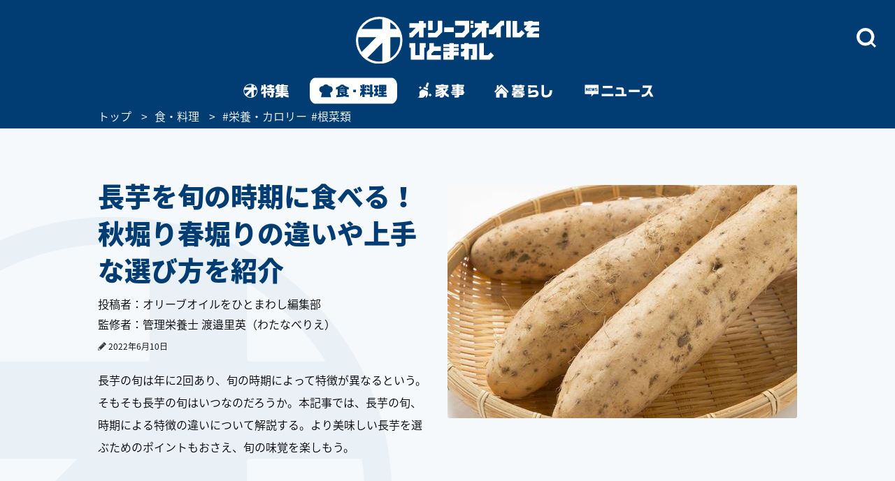

--- FILE ---
content_type: text/html; charset=utf-8
request_url: https://www.google.com/recaptcha/api2/aframe
body_size: 114
content:
<!DOCTYPE HTML><html><head><meta http-equiv="content-type" content="text/html; charset=UTF-8"></head><body><script nonce="9NPHzZ46ha99l5VTiiP7jg">/** Anti-fraud and anti-abuse applications only. See google.com/recaptcha */ try{var clients={'sodar':'https://pagead2.googlesyndication.com/pagead/sodar?'};window.addEventListener("message",function(a){try{if(a.source===window.parent){var b=JSON.parse(a.data);var c=clients[b['id']];if(c){var d=document.createElement('img');d.src=c+b['params']+'&rc='+(localStorage.getItem("rc::a")?sessionStorage.getItem("rc::b"):"");window.document.body.appendChild(d);sessionStorage.setItem("rc::e",parseInt(sessionStorage.getItem("rc::e")||0)+1);localStorage.setItem("rc::h",'1768806681273');}}}catch(b){}});window.parent.postMessage("_grecaptcha_ready", "*");}catch(b){}</script></body></html>

--- FILE ---
content_type: application/javascript; charset=utf-8
request_url: https://fundingchoicesmessages.google.com/f/AGSKWxXJeDqUdglVIvvj1CLz8Dcne_uPFc7Q2AawJXbaz_Umv6O4k8oXilZ0gusjBK81h-1DLYQ7QaawoIEg1oIZ8Urw3sf0Ejq_KEBs4RinGJ71ZECjfnA2G-Yl6LG8JQDJ0EpAatkRTkqv6_Ym-qN_jZW6mI96gzPNPJxnTJENezjDWw6nhR_fllGdCXKK/_/adoverlay._ad_big.?poll=ad__adpartner.?phpAds_
body_size: -1293
content:
window['c090ada5-de97-44f4-a251-0d8872c41213'] = true;